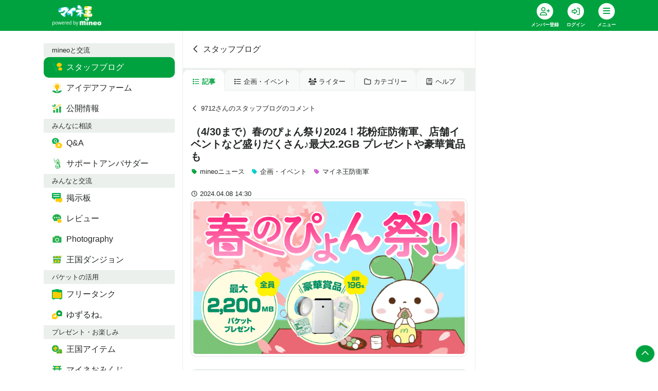

--- FILE ---
content_type: text/html; charset=utf-8
request_url: https://king.mineo.jp/staff_blogs/2510/comments/756874
body_size: 10820
content:



<!DOCTYPE html>
<html lang="ja">
  <head>
    <meta charset="utf-8" />
    <meta http-equiv="X-UA-Compatible" content="IE=edge" />
    <meta name="viewport" content="width=device-width, initial-scale=1.0" />
    <title>9712さんのコメント | （4/30まで）春のぴょん祭り2024！花粉症防衛軍、店舗イベントなど盛りだくさん♪最大2.2GB プレゼントや豪華賞品も | スタッフブログ | マイネ王</title>
    <meta name="format-detection" content="telephone=no" /> 
    <meta name="description" content="スタッフブログ|マルチキャリアMVNOの「mineo」が運営する、全国のmineoユーザー同士やmineoスタッフと交流ができるファンサイト「マイネ王」" />
    <meta name="keywords" content="マイネオ,mineo,MVNO" />
    <meta name="csrf-param" content="authenticity_token" />
<meta name="csrf-token" content="kYZYkyoo3veJOKi0g-Cyt-Y7CpC7bKgfTfWvuZ5ltjRVd3LwXyyzbAb0-6tq8UwfihOI7DYLi3GdBiqEDFcFHg" />
    <meta property="fb:app_id" content="1598313743723353" />
<meta property="fb:channel_url" content="https://img.king.mineo.jp/fb_channel.html" />
<meta property="og:site_name" content="マイネ王" />
<meta property="og:title" content="9712さんのコメント | （4/30まで）春のぴょん祭り2024！花粉症防衛軍、店舗イベントなど盛りだくさん♪最大2.2GB プレゼントや豪華賞品も | スタッフブログ | マイネ王" />
<meta property="og:url" content="https://king.mineo.jp/staff_blogs/2510/comments/756874" />
<meta property="og:locale" content="ja_JP" />
<meta property="og:type" content="article" />
<meta property="og:image" content="https://img.king.mineo.jp/assets/og-image-b324b1b87cb41e50da6bcd0aa26ebecf8fd76a8cffa6fe68bd4a5ba66172b9ff.png" />
<meta property="og:description" content="マルチキャリアMVNOの「mineo」が運営する、全国のmineoユーザー同士やmineoスタッフと交流ができるファンサイト「マイネ王」" />
<meta property="og:admins" content="1828192583296" />
    <meta property="session-id" content="" />
<meta property="session-logged_in" content="false" />
<meta property="session-user_active" content="false" />
<meta property="session-accept-gzip" content="true" />
<meta property="session-user_id" content="" />
<meta property="session-user_name" content="" />
<meta property="session-user_eoid" content="false" />
    <link rel="canonical" href="https://king.mineo.jp/staff_blogs/2510/comments/756874" />
    <link rel="stylesheet" href="https://img.king.mineo.jp/assets/manifests/default-99e844b6c31c58b7f6f1f165db4554f8db55321ac5b6a6a6e1b5b56131464332.css" media="all" />
    
    <script src="https://img.king.mineo.jp/assets/manifests/commons-b43af5a742911b60856c8486acfdc5b712ea749dcad81ca2b18cc58a1322a2b6.js"></script>
    <script src="https://img.king.mineo.jp/assets/manifests/default-61b473249376ee0ea833a5b60f319bcd56bb76f90e7ed0869d9cbe057f8ea51c.js"></script>
    <script src="https://cdn-blocks.karte.io/179750f7a0042200bc7a657ef17aa547/builder.js"></script>

    

      <!-- Google Tag Manager -->
<script>(function(w,d,s,l,i){w[l]=w[l]||[];w[l].push({'gtm.start':
new Date().getTime(),event:'gtm.js'});var f=d.getElementsByTagName(s)[0],
j=d.createElement(s),dl=l!='dataLayer'?'&l='+l:'';j.async=true;j.src=
'https://www.googletagmanager.com/gtm.js?id='+i+dl;f.parentNode.insertBefore(j,f);
})(window,document,'script','dataLayer','GTM-KJ3FV8QF');</script>
<!-- End Google Tag Manager -->


    <!-- Global site tag (gtag.js) - Google Analytics -->
<script async src="https://www.googletagmanager.com/gtag/js?id=G-243VLZRZCZ"></script>
<script>
  window.dataLayer = window.dataLayer || [];
  function gtag(){dataLayer.push(arguments);}
  gtag('js', new Date());

  gtag('config', 'G-243VLZRZCZ', {
    'user_id': ''
  });

</script>

<!-- Adobe Analytics Web SDK -->
<script src="https://mineo.jp/websdk/fpid.js"></script>
<script src="https://assets.adobedtm.com/48d3c02f43c0/e004752b9fb8/launch-399917b4b3c2.min.js" async></script>


    <script>
//<![CDATA[
var googletag=googletag||{};googletag.cmd=googletag.cmd||[],function(){var t=document.createElement("script");t.async=!0,t.type="text/javascript";var e="https:"==document.location.protocol;t.src=(e?"https:":"http:")+"//www.googletagservices.com/tag/js/gpt.js";var o=document.getElementsByTagName("script")[0];o.parentNode.insertBefore(t,o)}();
//]]>
</script>


    <link rel="shortcut icon" href="/icon.png?20161215" type="image/png" />
    <link rel="icon" sizes="192x192" href="/icon.png?20161215" type="image/png" />
    <link rel="apple-touch-icon" sizes="180x180" href="/apple-touch-icon.png?20161215" />
    <link rel="apple-touch-icon-precomposed" href="/apple-touch-icon.png?20161215" />
  </head>

  <body>
      <!-- Google Tag Manager (noscript) -->
<noscript><iframe src="https://www.googletagmanager.com/ns.html?id=GTM-KJ3FV8QF"
height="0" width="0" style="display:none;visibility:hidden"></iframe></noscript>
<!-- End Google Tag Manager (noscript) -->

    <div class="fixed-bottom text-right mr-2 mb-4" id="pagetop">
      <a class="p-2 bg-primary rounded-circle text-white internalLink border border-white" href="#top"><i class="far fa-fw fa-chevron-up"></i></a>
    </div>

    <header class="bg-primary sticky-top">
  <div class="header-inner">
    <nav class="navbar navbar-expand navbar-dark p-0">
      <div class="container">
          <a class="navbar-brand pl-3 mr-0" href="/"><img alt="マイネ王" class="img-fluid" src="https://img.king.mineo.jp/assets/mineou-logo-b97600768bb964036f684edbe82091cc81ca670530ed96f9eec6a6f5a79eae81.png" /></a>
          <ul class="navbar-nav py-0">
              <li class="nav-item">
                <div class="dropdown position-relative">
                  <a class="nav-link text-white bg-transparent border-0 text-center align-top px-0" ontouchstart="" style="line-height:1;padding:6px 10px;min-width:60px;" title="会員登録" href="/signup?.done=https%3A%2F%2Fking.mineo.jp%2Fstaff_blogs%2F2510%2Fcomments%2F756874">
                    <div class="fa-stack d-block align-top mx-auto">
                      <i class="fas fa-circle fa-stack-2x"></i>
                      <i class="far fa-user-plus fa-stack-1x text-primary"></i>
                    </div>
                    <small class="font-weight-bold" style="font-size:9px">メンバー登録</small>
                  </a>
                </div>
              </li>

              <li class="nav-item">
                <div class="dropdown position-relative">
                  <a class="nav-link text-white bg-transparent border-0 text-center align-top px-0" ontouchstart="" style="line-height:1;padding:6px 10px;min-width:60px;" title="ログイン" href="/login?.done=https%3A%2F%2Fking.mineo.jp%2Fstaff_blogs%2F2510%2Fcomments%2F756874">
                    <div class="fa-stack d-block align-top mx-auto">
                      <i class="fas fa-circle fa-stack-2x"></i>
                      <i class="far fa-sign-in-alt fa-stack-1x text-primary"></i>
                    </div>
                    <small class="font-weight-bold" style="font-size:9px">ログイン</small>
                  </a>
                </div>
              </li>
            

            <li class="nav-item">
              <div class="dropdown" id="navi" title="メニュー">
                <div class="nav-link hamburger hamburger--collapse text-white border-0 text-center align-top px-0" data-toggle="dropdown" ontouchstart="" style="cursor:pointer;line-height:1;padding:6px 10px;min-width:60px;">
                  <div class="fa-stack d-block align-top mx-auto"><i class="fas fa-circle fa-stack-2x"></i>
                    <div class="hamburger-box">
                      <div class="hamburger-inner"></div>
                    </div>
                  </div>
                  <small class="font-weight-bold" style="font-size:9px">メニュー</small>
                </div>

                <div class="dropdown-menu dropdown-menu-right dropdown-menu-global mr-2" style="font-feature-settings: 'palt'; z-index: 1010">
    <div class="bg-light px-3 py-1 small d-flex justify-content-between"> <span class="text-body">mineoと交流</span></div>
      <div class="row no-gutters mt-1 mb-2">
          <a class="col-3 py-2 text-primary" href="https://king.mineo.jp/staff_blogs">
            <div class="d-flex flex-column align-items-center justify-content-center text-center">
                <img width="30" src="https://img.king.mineo.jp/assets/icons/i-blog-24866d708ba8cbe1d4ba8f81b556b7c27474b400aa83cf0deb4db5de9d0a9414.png" />
              <div class="p-0 align-middle" style="line-height:1.1">
                <small class="font-weight-bold text-dark" style="font-size:11px">スタッフブログ</small>
              </div>
            </div>
</a>          <a class="col-3 py-2 text-primary" href="https://king.mineo.jp/ideas">
            <div class="d-flex flex-column align-items-center justify-content-center text-center">
                <img width="30" src="https://img.king.mineo.jp/assets/icons/i-idea-a17f1f1b93b7ce04ae57b932f75ec2c3f7304241383c00ec35686175bc11a384.png" />
              <div class="p-0 align-middle" style="line-height:1.1">
                <small class="font-weight-bold text-dark" style="font-size:11px">アイデアファーム</small>
              </div>
            </div>
</a>          <a class="col-3 py-2 text-primary" href="https://king.mineo.jp/stats">
            <div class="d-flex flex-column align-items-center justify-content-center text-center">
                <img width="30" src="https://img.king.mineo.jp/assets/icons/i-stats-4ff3bad33ae492b1327d525ba2543a323efe71338fee8fb7eb804f399626ac02.png" />
              <div class="p-0 align-middle" style="line-height:1.1">
                <small class="font-weight-bold text-dark" style="font-size:11px">公開情報</small>
              </div>
            </div>
</a>      </div>
    <div class="bg-light px-3 py-1 small d-flex justify-content-between"> <span class="text-body">みんなに相談</span></div>
      <div class="row no-gutters mt-1 mb-2">
          <a class="col-3 py-2 text-primary" href="https://king.mineo.jp/question-answer">
            <div class="d-flex flex-column align-items-center justify-content-center text-center">
                <img width="30" src="https://img.king.mineo.jp/assets/icons/i-qa-62f904e890d0e8ffb51dc9943922899f3556c249e947759835fe6e570e3dc589.png" />
              <div class="p-0 align-middle" style="line-height:1.1">
                <small class="font-weight-bold text-dark" style="font-size:11px">Q&amp;A</small>
              </div>
            </div>
</a>          <a class="col-3 py-2 text-primary" href="https://king.mineo.jp/ambassadors/support">
            <div class="d-flex flex-column align-items-center justify-content-center text-center">
                <img width="30" src="https://img.king.mineo.jp/assets/icons/i-support_ambassador-7da1f091c4299945e3ce2062f10c248dbb1e3791a5bd3ef811f7631ab928f4f9.png" />
              <div class="p-0 align-middle" style="line-height:1.1">
                <small class="font-weight-bold text-dark" style="font-size:11px">サポートアンバサダー</small>
              </div>
            </div>
</a>      </div>
    <div class="bg-light px-3 py-1 small d-flex justify-content-between"> <span class="text-body">みんなと交流</span></div>
      <div class="row no-gutters mt-1 mb-2">
          <a class="col-3 py-2 text-primary" href="https://king.mineo.jp/reports">
            <div class="d-flex flex-column align-items-center justify-content-center text-center">
                <img width="30" src="https://img.king.mineo.jp/assets/icons/i-bbs-61c06bdbce90605f6eb4bcae87500446bdb061b881819a53321bf48edc3cef7a.png" />
              <div class="p-0 align-middle" style="line-height:1.1">
                <small class="font-weight-bold text-dark" style="font-size:11px">掲示板</small>
              </div>
            </div>
</a>          <a class="col-3 py-2 text-primary" href="https://king.mineo.jp/reviews">
            <div class="d-flex flex-column align-items-center justify-content-center text-center">
                <img width="30" src="https://img.king.mineo.jp/assets/icons/i-review-443f50cf4b1e25ed8f5df528657dd913c75a24dbfb05855a39dd6795fb3d2988.png" />
              <div class="p-0 align-middle" style="line-height:1.1">
                <small class="font-weight-bold text-dark" style="font-size:11px">レビュー</small>
              </div>
            </div>
</a>          <a class="col-3 py-2 text-primary" href="https://king.mineo.jp/photographies">
            <div class="d-flex flex-column align-items-center justify-content-center text-center">
                <img width="30" src="https://img.king.mineo.jp/assets/icons/i-photography-097c9fc3061f01d9aa88fb097aa568473bd68df2194c7b42ff4f34e4af25f5ed.png" />
              <div class="p-0 align-middle" style="line-height:1.1">
                <small class="font-weight-bold text-dark" style="font-size:11px">Photography</small>
              </div>
            </div>
</a>          <a class="col-3 py-2 text-primary" href="https://king.mineo.jp/game/dungeons">
            <div class="d-flex flex-column align-items-center justify-content-center text-center">
                <img width="30" src="https://img.king.mineo.jp/assets/icons/i-dungeon-67540caa11740b2dab956a780579af912e64dcf26774502dc0b2212859d86db6.png" />
              <div class="p-0 align-middle" style="line-height:1.1">
                <small class="font-weight-bold text-dark" style="font-size:11px">王国ダンジョン</small>
              </div>
            </div>
</a>      </div>
    <div class="bg-light px-3 py-1 small d-flex justify-content-between"> <span class="text-body">パケットの活用</span></div>
      <div class="row no-gutters mt-1 mb-2">
          <a class="col-3 py-2 text-primary" href="https://king.mineo.jp/freetank">
            <div class="d-flex flex-column align-items-center justify-content-center text-center">
                <img width="30" src="https://img.king.mineo.jp/assets/icons/i-tank-bbd80fc9611b778f8fd00e85b14b133a419b193233074a4aea0b9f1e0d424d69.png" />
              <div class="p-0 align-middle" style="line-height:1.1">
                <small class="font-weight-bold text-dark" style="font-size:11px">フリータンク</small>
              </div>
            </div>
</a>          <a class="col-3 py-2 text-primary" href="https://king.mineo.jp/yuzurune">
            <div class="d-flex flex-column align-items-center justify-content-center text-center">
                <img width="30" src="https://img.king.mineo.jp/assets/icons/i-yuzurune-0369059015c6a5b5260f0bc45dd24be4a3a6dad04a7de0534d37ac0f63789e61.png" />
              <div class="p-0 align-middle" style="line-height:1.1">
                <small class="font-weight-bold text-dark" style="font-size:11px">ゆずるね。</small>
              </div>
            </div>
</a>      </div>
    <div class="bg-light px-3 py-1 small d-flex justify-content-between"> <span class="text-body">プレゼント・お楽しみ</span></div>
      <div class="row no-gutters mt-1 mb-2">
          <a class="col-3 py-2 text-primary" href="https://king.mineo.jp/bonus_coins/items">
            <div class="d-flex flex-column align-items-center justify-content-center text-center">
                <img width="30" src="https://img.king.mineo.jp/assets/icons/i-bonus_coin_item-90ee0deb391b7252f1109986214211b85881d3906d14d5f130ccd8457ab9c27e.png" />
              <div class="p-0 align-middle" style="line-height:1.1">
                <small class="font-weight-bold text-dark" style="font-size:11px">王国アイテム</small>
              </div>
            </div>
</a>          <a class="col-3 py-2 text-primary" href="https://king.mineo.jp/campaign_omikuji">
            <div class="d-flex flex-column align-items-center justify-content-center text-center">
                <img width="30" src="https://img.king.mineo.jp/assets/icons/i-omikuji-3cd1026bef8f224398c7e8b5c24e5d7f4211765e127e488c5099c3895c0867cd.png" />
              <div class="p-0 align-middle" style="line-height:1.1">
                <small class="font-weight-bold text-dark" style="font-size:11px">マイネおみくじ</small>
              </div>
            </div>
</a>          <a class="col-3 py-2 text-primary" href="https://king.mineo.jp/game/defences">
            <div class="d-flex flex-column align-items-center justify-content-center text-center">
                <img width="30" src="https://img.king.mineo.jp/assets/icons/i-defence-a7dadee0e3c99106458645ebaa342d9e8c1875c2639089f118cce71fcd705c67.png" />
              <div class="p-0 align-middle" style="line-height:1.1">
                <small class="font-weight-bold text-dark" style="font-size:11px">マイネ王防衛軍</small>
              </div>
            </div>
</a>      </div>
    <div class="bg-light px-3 py-1 small d-flex justify-content-between"> <span class="text-body">その他</span></div>
      <div class="row no-gutters mt-1">
          <div class="col-6">
            <a class="nav-link text-primary py-2 small" href="https://king.mineo.jp/stamp_missions">
              <div class="media">
                <i class="far fa-fw fa-circle-chevron-right align-self-center mr-1"></i>
                <div class="media-body align-self-center">マイネ王案内所</div>
              </div>
</a>          </div>
          <div class="col-6">
            <a class="nav-link text-primary py-2 small" href="https://king.mineo.jp/chosa-dan">
              <div class="media">
                <i class="far fa-fw fa-circle-chevron-right align-self-center mr-1"></i>
                <div class="media-body align-self-center">マイネ王調査団</div>
              </div>
</a>          </div>
          <div class="col-6">
            <a class="nav-link text-primary py-2 small" href="https://king.mineo.jp/mipyon">
              <div class="media">
                <i class="far fa-fw fa-circle-chevron-right align-self-center mr-1"></i>
                <div class="media-body align-self-center">マイぴょんルーム</div>
              </div>
</a>          </div>
          <div class="col-6">
            <a class="nav-link text-primary py-2 small" href="https://king.mineo.jp/awards">
              <div class="media">
                <i class="far fa-fw fa-circle-chevron-right align-self-center mr-1"></i>
                <div class="media-body align-self-center">マイネ王アワード</div>
              </div>
</a>          </div>
          <div class="col-6">
            <a class="nav-link text-primary py-2 small" href="https://king.mineo.jp/mineo_history">
              <div class="media">
                <i class="far fa-fw fa-circle-chevron-right align-self-center mr-1"></i>
                <div class="media-body align-self-center">mineoヒストリー</div>
              </div>
</a>          </div>
          <div class="col-6">
            <a class="nav-link text-primary py-2 small" href="https://king.mineo.jp/helps">
              <div class="media">
                <i class="far fa-fw fa-circle-chevron-right align-self-center mr-1"></i>
                <div class="media-body align-self-center">ヘルプ</div>
              </div>
</a>          </div>
      </div>
</div>


<script>
//<![CDATA[
$((function(){$(".dropdown-menu-global").on("click.bs.dropdown.data-api",(o=>o.stopPropagation()))}));
//]]>
</script>


              </div>
            </li>
          </ul>
        

      </div>
    </nav>
</div></header>



<div id="top"></div>





<script>
//<![CDATA[
$("#navi").on("show.bs.dropdown",(function(){$(this).children(".hamburger").addClass("is-active")})),$("#navi").on("shown.bs.dropdown",(function(){var n=$(this).children(".dropdown-menu");n.css("max-height",$(window).height()-60),n.css("overflow-y","scroll")})),$("#navi").on("hide.bs.dropdown",(function(){$(this).children(".hamburger").removeClass("is-active")})),$((function(){}));
//]]>
</script>


    <!-- AfterHeader -->
    
    <!-- /AfterHeader -->

    <!-- container -->
    <div id="mainContent" class="container">

      <!-- PageContent -->
        <div class="row">
    <nav class="col-lg-3 d-none d-lg-block py-4">
      <nav id="left-nav" class="nav nav-pills flex-column position-sticky position-sticky" style="top:84px;z-index:1">
    <div class="bg-light px-3 py-1 small d-flex justify-content-between"><span class="text-body">mineoと交流</span></div>
        <a class="nav-link text-white active" href="https://king.mineo.jp/staff_blogs">
          <div class="media">
              <img width="20" height="20" class="mr-2 align-self-center" src="https://img.king.mineo.jp/assets/icons/i-blog-24866d708ba8cbe1d4ba8f81b556b7c27474b400aa83cf0deb4db5de9d0a9414.png" />
            <div class="media-body align-self-center ">スタッフブログ</div>
          </div>
</a>        <a class="nav-link text-body" href="https://king.mineo.jp/ideas">
          <div class="media">
              <img width="20" height="20" class="mr-2 align-self-center" src="https://img.king.mineo.jp/assets/icons/i-idea-a17f1f1b93b7ce04ae57b932f75ec2c3f7304241383c00ec35686175bc11a384.png" />
            <div class="media-body align-self-center ">アイデアファーム</div>
          </div>
</a>        <a class="nav-link text-body" href="https://king.mineo.jp/stats">
          <div class="media">
              <img width="20" height="20" class="mr-2 align-self-center" src="https://img.king.mineo.jp/assets/icons/i-stats-4ff3bad33ae492b1327d525ba2543a323efe71338fee8fb7eb804f399626ac02.png" />
            <div class="media-body align-self-center ">公開情報</div>
          </div>
</a>    <div class="bg-light px-3 py-1 small d-flex justify-content-between"><span class="text-body">みんなに相談</span></div>
        <a class="nav-link text-body" href="https://king.mineo.jp/question-answer">
          <div class="media">
              <img width="20" height="20" class="mr-2 align-self-center" src="https://img.king.mineo.jp/assets/icons/i-qa-62f904e890d0e8ffb51dc9943922899f3556c249e947759835fe6e570e3dc589.png" />
            <div class="media-body align-self-center ">Q&amp;A</div>
          </div>
</a>        <a class="nav-link text-body" href="https://king.mineo.jp/ambassadors/support">
          <div class="media">
              <img width="20" height="20" class="mr-2 align-self-center" src="https://img.king.mineo.jp/assets/icons/i-support_ambassador-7da1f091c4299945e3ce2062f10c248dbb1e3791a5bd3ef811f7631ab928f4f9.png" />
            <div class="media-body align-self-center ">サポートアンバサダー</div>
          </div>
</a>    <div class="bg-light px-3 py-1 small d-flex justify-content-between"><span class="text-body">みんなと交流</span></div>
        <a class="nav-link text-body" href="https://king.mineo.jp/reports">
          <div class="media">
              <img width="20" height="20" class="mr-2 align-self-center" src="https://img.king.mineo.jp/assets/icons/i-bbs-61c06bdbce90605f6eb4bcae87500446bdb061b881819a53321bf48edc3cef7a.png" />
            <div class="media-body align-self-center ">掲示板</div>
          </div>
</a>        <a class="nav-link text-body" href="https://king.mineo.jp/reviews">
          <div class="media">
              <img width="20" height="20" class="mr-2 align-self-center" src="https://img.king.mineo.jp/assets/icons/i-review-443f50cf4b1e25ed8f5df528657dd913c75a24dbfb05855a39dd6795fb3d2988.png" />
            <div class="media-body align-self-center ">レビュー</div>
          </div>
</a>        <a class="nav-link text-body" href="https://king.mineo.jp/photographies">
          <div class="media">
              <img width="20" height="20" class="mr-2 align-self-center" src="https://img.king.mineo.jp/assets/icons/i-photography-097c9fc3061f01d9aa88fb097aa568473bd68df2194c7b42ff4f34e4af25f5ed.png" />
            <div class="media-body align-self-center ">Photography</div>
          </div>
</a>        <a class="nav-link text-body" href="https://king.mineo.jp/game/dungeons">
          <div class="media">
              <img width="20" height="20" class="mr-2 align-self-center" src="https://img.king.mineo.jp/assets/icons/i-dungeon-67540caa11740b2dab956a780579af912e64dcf26774502dc0b2212859d86db6.png" />
            <div class="media-body align-self-center ">王国ダンジョン</div>
          </div>
</a>    <div class="bg-light px-3 py-1 small d-flex justify-content-between"><span class="text-body">パケットの活用</span></div>
        <a class="nav-link text-body" href="https://king.mineo.jp/freetank">
          <div class="media">
              <img width="20" height="20" class="mr-2 align-self-center" src="https://img.king.mineo.jp/assets/icons/i-tank-bbd80fc9611b778f8fd00e85b14b133a419b193233074a4aea0b9f1e0d424d69.png" />
            <div class="media-body align-self-center ">フリータンク</div>
          </div>
</a>        <a class="nav-link text-body" href="https://king.mineo.jp/yuzurune">
          <div class="media">
              <img width="20" height="20" class="mr-2 align-self-center" src="https://img.king.mineo.jp/assets/icons/i-yuzurune-0369059015c6a5b5260f0bc45dd24be4a3a6dad04a7de0534d37ac0f63789e61.png" />
            <div class="media-body align-self-center ">ゆずるね。</div>
          </div>
</a>    <div class="bg-light px-3 py-1 small d-flex justify-content-between"><span class="text-body">プレゼント・お楽しみ</span></div>
        <a class="nav-link text-body" href="https://king.mineo.jp/bonus_coins/items">
          <div class="media">
              <img width="20" height="20" class="mr-2 align-self-center" src="https://img.king.mineo.jp/assets/icons/i-bonus_coin_item-90ee0deb391b7252f1109986214211b85881d3906d14d5f130ccd8457ab9c27e.png" />
            <div class="media-body align-self-center ">王国アイテム</div>
          </div>
</a>        <a class="nav-link text-body" href="https://king.mineo.jp/campaign_omikuji">
          <div class="media">
              <img width="20" height="20" class="mr-2 align-self-center" src="https://img.king.mineo.jp/assets/icons/i-omikuji-3cd1026bef8f224398c7e8b5c24e5d7f4211765e127e488c5099c3895c0867cd.png" />
            <div class="media-body align-self-center ">マイネおみくじ</div>
          </div>
</a>        <a class="nav-link text-body" href="https://king.mineo.jp/game/defences">
          <div class="media">
              <img width="20" height="20" class="mr-2 align-self-center" src="https://img.king.mineo.jp/assets/icons/i-defence-a7dadee0e3c99106458645ebaa342d9e8c1875c2639089f118cce71fcd705c67.png" />
            <div class="media-body align-self-center ">マイネ王防衛軍</div>
          </div>
</a>    <div class="bg-light px-3 py-1 small d-flex justify-content-between"><span class="text-body">その他</span></div>
        <a class="nav-link " href="https://king.mineo.jp/stamp_missions">
          <div class="media">
            <i class="far fa-fw fa-circle-chevron-right align-self-center mr-1"></i>
            <div class="media-body align-self-center">マイネ王案内所</div>
          </div>
</a>        <a class="nav-link " href="https://king.mineo.jp/chosa-dan">
          <div class="media">
            <i class="far fa-fw fa-circle-chevron-right align-self-center mr-1"></i>
            <div class="media-body align-self-center">マイネ王調査団</div>
          </div>
</a>        <a class="nav-link " href="https://king.mineo.jp/mipyon">
          <div class="media">
            <i class="far fa-fw fa-circle-chevron-right align-self-center mr-1"></i>
            <div class="media-body align-self-center">マイぴょんルーム</div>
          </div>
</a>        <a class="nav-link " href="https://king.mineo.jp/awards">
          <div class="media">
            <i class="far fa-fw fa-circle-chevron-right align-self-center mr-1"></i>
            <div class="media-body align-self-center">マイネ王アワード</div>
          </div>
</a>        <a class="nav-link " href="https://king.mineo.jp/mineo_history">
          <div class="media">
            <i class="far fa-fw fa-circle-chevron-right align-self-center mr-1"></i>
            <div class="media-body align-self-center">mineoヒストリー</div>
          </div>
</a>        <a class="nav-link " href="https://king.mineo.jp/helps">
          <div class="media">
            <i class="far fa-fw fa-circle-chevron-right align-self-center mr-1"></i>
            <div class="media-body align-self-center">ヘルプ</div>
          </div>
</a></nav>

<script>
//<![CDATA[
$((function(){var i=$("#left-nav").height()+90;i+=$(".quick-nav").height()||0,$(window).height()<i&&$("#left-nav").removeClass("position-sticky")}));
//]]>
</script>

    </nav>

    <main class="col-lg-6 border-left border-right py-4">
      <div id="flashArea">
    <div id="flashNotice" class="alert alert-success rounded-0 alert-dismissible fade show position-relative" title="クリックすると閉じます" style="display:none;">
      <span class="message break-word"></span>
      <button type="button" class="close" aria-hidden="true">&times;</button>
    </div>
      <div id="flashAlert" class="alert alert-danger rounded-0 alert-dismissible fade show position-relative" title="クリックすると閉じます" style="display:none;">
      <span class="message break-word"></span>
      <button type="button" class="close" aria-hidden="true">&times;</button>
    </div>
  
</div>

<script>
//<![CDATA[
$((function(){var s=!1;$("#flashArea .alert").each((function(){$(this).css({cursor:"pointer"}),$(this).on("click",(function(){$(this).fadeOut(250,(function(){$("#flashArea").removeClass()}))})),$(this).find(".message").text().length>0&&($(this).fadeIn(750),s=!0)})),s&&$("#flashArea").addClass("mx-n3 mt-n4")}));
//]]>
</script>




<noscript>
  <div class="alert alert-warning text-center">
    <p><b>JavaScriptを有効にしてお使いください</b>
    <p>JavaScriptの設定方法は<a target="_blank" href="http://search.yahoo.co.jp/search?p=JavaScript%E3%81%AE%E8%A8%AD%E5%AE%9A%E6%96%B9%E6%B3%95&amp;ei=UTF-8" rel="nofollow">こちらの検索結果</a>を参考にしてください
  </div>
</noscript>

<div id="browserWarning"></div>
<script>
//<![CDATA[
$((function(){var e=[];if(jQuery.support.tbody){1!=navigator.cookieEnabled&&(e.push('<div class="alert alert-warning text-center">'),e.push("  <p><b>Cookie\u3092\u6709\u52b9\u306b\u3057\u3066\u304a\u4f7f\u3044\u304f\u3060\u3055\u3044</b>"),e.push('  <p>Cookie\u306e\u8a2d\u5b9a\u65b9\u6cd5\u306f<a target="_blank" href="http://search.yahoo.co.jp/search?p=Cookie%E3%81%AE%E8%A8%AD%E5%AE%9A%E6%96%B9%E6%B3%95&amp;ei=UTF-8" rel="nofollow">\u3053\u3061\u3089\u306e\u691c\u7d22\u7d50\u679c</a>\u3092\u53c2\u8003\u306b\u3057\u3066\u304f\u3060\u3055\u3044\u3002'),e.push("</div>"));var a="FontAwesome";$("<span>").css("font-family",a).css("font-family")!=a&&(e.push('<div class="alert alert-warning text-center">'),e.push("  <p><b>\u304a\u5ba2\u69d8\u306e\u30d6\u30e9\u30a6\u30b6\u306e\u8a2d\u5b9a\u3067\u306f\u3001\u8868\u793a\u8981\u7d20\u306e\u4e00\u90e8\u304c\u6b63\u3057\u304f\u8868\u793a\u3055\u308c\u3066\u3044\u307e\u305b\u3093\u3002</b>"),e.push("  <p>\u30d6\u30e9\u30a6\u30b6\u306e\u8a2d\u5b9a\u753b\u9762\u3067\u300cWeb\u30da\u30fc\u30b8\u304c\u6307\u5b9a\u3057\u305f\u30d5\u30a9\u30f3\u30c8\u3092\u4f7f\u7528\u3059\u308b\u300d\u3088\u3046\u306b\u8a2d\u5b9a\u3092\u5909\u66f4\u3057\u3066\u304f\u3060\u3055\u3044\u3002"),e.push("</div>")),e.length>0&&$("#browserWarning").html(e.join("\n"))}else location.href="/browser_warning"}));
//]]>
</script>



      



  <header class="position-relative mt-n4 mx-n3 px-3 py-3 py-md-4">
    <a class="stretched-link text-body" href="/staff_blogs">
      <i class="far fa-fw fa-chevron-left mr-1"></i>スタッフブログ
    </a>
  </header>


  <nav class="nav nav-tabs nav-underline small mb-4 mx-n3 pt-1 border-0 autoScrollNav">
    <a class="nav-link text-body py-2 active" href="/staff_blogs"><i class="far fa-fw fa-list mr-1"></i>記事</a>
    <a class="nav-link text-body py-2" href="/staff_blogs?commit=commit&amp;search_form%5Blabel_id%5D=11&amp;tab=event"><i class="far fa-fw fa-list mr-1"></i>企画・イベント</a>
    <a class="nav-link text-body py-2" href="/staff_blogs/writers"><i class="far fa-fw fa-users mr-1"></i>ライター</a>
    <a class="nav-link text-body py-2" href="/staff_blogs/tags"><i class="far fa-fw fa-folder mr-1"></i>カテゴリー</a>
    <a class="nav-link text-body py-2" href="/helps/guide/102?.done=https%3A%2F%2Fking.mineo.jp%2Fstaff_blogs%2F2510%2Fcomments%2F756874"><i class="far fa-fw fa-book mr-1"></i>ヘルプ</a>
  </nav>


  <nav class="small mb-4">
    <a class="text-body" href="/my/e2dee7f9d947a583/magazine_comments">
      <i class="far fa-fw fa-chevron-left mr-1"></i>9712さんのスタッフブログのコメント
    </a>
  </nav>

<header class="mb-2">
  <h1 class="lead font-weight-bold mb-2 break-word">（4/30まで）春のぴょん祭り2024！花粉症防衛軍、店舗イベントなど盛りだくさん♪最大2.2GB プレゼントや豪華賞品も</h1>
</header>

<ul class="list-inline mb-4 small">
    <li class="list-inline-item">
      <a class="text-dark" href="/staff_blogs?commit=commit&amp;search_form%5Blabel_id%5D=1">
        <i class="fas fa-fw fa-sm fa-tag text-green mr-1"></i>mineoニュース
      </a>
    </li>
      <li class="list-inline-item">
      <a class="text-dark" href="/staff_blogs?commit=commit&amp;search_form%5Blabel_id%5D=11">
        <i class="fas fa-fw fa-sm fa-tag text-lightblue mr-1"></i>企画・イベント
      </a>
    </li>
      <li class="list-inline-item">
      <a class="text-dark" href="/staff_blogs?commit=commit&amp;search_form%5Blabel_id%5D=14">
        <i class="fas fa-fw fa-sm fa-tag text-purple mr-1"></i>マイネ王防衛軍
      </a>
    </li>
  
</ul>


<div class="small mb-0">
  <i class="far fa-fw fa-sm fa-clock mr-1"></i><span><time datetime="2024-04-08T14:30:00+09:00">2024.04.08 14:30</time></span>
</div>

<div class="mb-4"><img alt="ブログサムネイル_1280×720-100.jpg" class="img-fluid img-thumbnail" src="https://img.king.mineo.jp/system/magazine_images/images/000/001/438/931/L_image.jpg?1712213135" width="720" height="405" /></div>

  <div class="mb-4">
    <p class="readable mb-4 break-word"></p>
    <div class="card bg-light border-0 text-center"><div class="card-body small">〜 本文は省略されました 〜</div></div>


<div class="row my-4">
  <div class="col-10 offset-1 col-md-6 offset-md-3">
    <a class="btn btn-block btn-secondary rounded-pill" href="/staff_blogs/2510">記事詳細へ</a>
  </div>
</div>

<hr class="my-4">

<div id="comment_section" class="lead my-4">9712さんのコメント</div>


<div class="my-4">
  <div class="media mb-2"><div class="media-left align-self-center mr-2"><a title="9712" href="/my/e2dee7f9d947a583"><img alt="9712" title="9712" tooltip="true" class="rounded border-heavy imageSvg" show_frame="true" width="36" hight="36" data-image-svg="https://img.king.mineo.jp/assets/avatars/avatar-m20-1-2-25e06cc38a46d18a8484f664923f0d8779b7bc7687db1278c2ea684dc657455e.svg" data-image-svgz="https://img.king.mineo.jp/assets/avatars/avatar-m20-1-2-62aef99ff2c8ed36266825e8561ae86c055dae69f04532cbef15cccdcddfba14.svgz" src="https://img.king.mineo.jp/assets/avatars/avatar-m20-1-2-62aef99ff2c8ed36266825e8561ae86c055dae69f04532cbef15cccdcddfba14.svgz" /></a></div><div class="media-body align-self-center small"><div><a title="9712" class="text-body" href="/my/e2dee7f9d947a583">9712</a>さん</div><span class="text-heavy small">ベテラン</span></div><div class="media-right">  <div class="dropdown position-relative" style="z-index: 1000">    <button class="btn btn-link dropdown-toggle caret-none" data-toggle="dropdown">      <div class="far fa-fw fa-ellipsis-v"></div>    </button>    <div class="dropdown-menu dropdown-menu-right"><a class="dropdown-item copy-url" data-url="https://king.mineo.jp/staff_blogs/2510/comments/756874" href="javascript:;"><i class="far fa-fw fa-copy mr-1"></i>コメントのURLをコピー</a>    </div>  </div></div></div>


    <div class="rounded-lg py-2 pb-3 px-3 mb-1 readable balloon break-word bg-balloon">
      <p>
        <b class="small">アンケート回答</b>
        <i class="fa fa-caret-right text-primary"></i>
            <b class="small text-primary">SHARPのプラズマクラスター空気清浄機 </b>
        
      </p>
    



      

      

      



      もう何年間花粉症で苦労してるんだろうか<br />春と秋はプラズマクラスター無しではいられません<br />そろそろ寿命だから欲しいです
    </div>

      <div class="my-2">
        <a class="btn btn-sm btn-light border bg-light btn-tip clickable-disabled" title="チップの使い方を見る" data-toggle="tooltip" data-container="body" href="/about_tip"><div class="tip-tooltip" style="display: none;"><div class="arrow"></div><div class="tooltip-inner small">0MB送付済み</div></div><i class="fas fa-fw fa-gift" style="color:#edcc00;"></i><div class="badge px-0">チップについて</div><div class="badge counter px-0 ml-1">0</div></a>
        <a class="btn btn-sm btn-outline-dark position-relative" href="/login?.done=https%3A%2F%2Fking.mineo.jp%2Fstaff_blogs%2F2510%2Fcomments%2F756874"><div class="d-flex align-items-center position-relative"><div class="py-1 px-3 rounded-pill bg-white nice-balloon" style="display: none;"><img width="44" height="44" style="padding:4px;" class="nod-like" src="https://img.king.mineo.jp/assets/nice/nice_like-2e81fa0de5117ce2e9058bbfa007065b6cb64ff4ac72d759507257d6744b0a0f.png" /><img width="44" height="44" style="padding:4px;" class="nod-heart" src="https://img.king.mineo.jp/assets/nice/nice_heart-6e1fe279a892ca8254461446b50280f16d2972d5baea95f6efbdc6853a55f0f4.png" /><img width="44" height="44" style="padding:4px;" class="nod-smiling" src="https://img.king.mineo.jp/assets/nice/nice_smiling-c703200ee70377b4359e0af577b7a9db88cd8cd7601c7d7210240b72a9c36ec8.png" /><img width="44" height="44" style="padding:4px;" class="nod-surprised" src="https://img.king.mineo.jp/assets/nice/nice_surprised-a779da8311a84884893c422f677b5d2ebed6141d202ede8ebcdc071901102771.png" /><img width="44" height="44" style="padding:4px;" class="nod-crying" src="https://img.king.mineo.jp/assets/nice/nice_crying-432b2099c32f2bc8e00d437c299931e0e07920be3f19d523e67f61b276b6ea74.png" /></div><span class="small d-flex"><img width="21" height="21" style="padding:2px;" class="nodded-like " src="https://img.king.mineo.jp/assets/nice/nice_like-2e81fa0de5117ce2e9058bbfa007065b6cb64ff4ac72d759507257d6744b0a0f.png" /><img width="21" height="21" style="padding:2px;" class="nodded-crying " src="https://img.king.mineo.jp/assets/nice/nice_crying-432b2099c32f2bc8e00d437c299931e0e07920be3f19d523e67f61b276b6ea74.png" /></span><div class="badge px-0 mr-1">ナイス！</div><div class="badge counter px-0 ml-1">17</div></div></a>


        <a class="btn btn-sm btn-outline-dark replyComment" href="/staff_blogs/2510/comments/756874/reply#comment_section">
          <i class="far fa-fw fa-reply"></i>
          <div class="badge px-0">返信</div>
        </a>
      </div>

    <ul class="list-inline mb-2">
      <li class="list-inline-item"><i class="far fa-fw fa-sm fa-clock mr-1"></i><span class="small"><time datetime="2024-04-13T05:42:01+09:00">2024.04.13 05:42</time></span></li>
    </ul>
  
</div>




<hr class="my-4">



<div id="findUsers">
  <div class="modal fade" id="modalFindUsers">
  <div class="modal-dialog">
    <div class="modal-content">
      <div class="modal-header">
        <h4 class="modal-title">
          
        </h4>
      </div>
      <div class="modal-body">
          <div class="nomatch" style="display:none;">
            <p class="well">メンバーがいません。</p>
          </div>


      </div>
      <div class="modal-footer">
        <button type="button" class="btn btn-secondary" data-dismiss="modal" data-bs-dismiss="modal">閉じる</button>
      </div>
    </div><!-- /.modal-content -->
  </div><!-- /.modal-dialog -->
</div>

</div>

    </main>

    <aside class="col-lg-3 py-4">
      
    </aside>
  </div><!-- / row -->

      <!-- /PageContent -->

    </div><!-- / container -->

    <nav class="border-top py-0">
  <div class="container break-word">
    <ol class="breadcrumb mb-0 bg-white small" itemscope itemtype="http://schema.org/BreadcrumbList">
        <li class="breadcrumb-item " itemprop="itemListElement" itemscope itemtype="http://schema.org/ListItem" id="">
          <a itemprop="item" href="/"><span itemprop="name">マイネ王</span></a>
          <meta itemprop="position" content="1" />
        </li>
              <li class="breadcrumb-item " itemprop="itemListElement" itemscope itemtype="http://schema.org/ListItem" id="">
          <a itemprop="item" href="https://king.mineo.jp/magazines/special"><span itemprop="name">スタッフブログ</span></a>
          <meta itemprop="position" content="2" />
        </li>
              <li class="breadcrumb-item " itemprop="itemListElement" itemscope itemtype="http://schema.org/ListItem" id="">
          <a itemprop="item" href="https://king.mineo.jp/magazines/special/2510"><span itemprop="name">（4/30まで）春のぴょん祭り2024！花粉症防衛軍、店舗イベントなど盛りだくさん♪最大2.2GB プレゼントや豪華賞品も</span></a>
          <meta itemprop="position" content="3" />
        </li>
              <li class="breadcrumb-item active" itemprop="itemListElement" itemscope itemtype="http://schema.org/ListItem" id="">
          <span itemprop="name">9712さんのコメント</span>
          <meta itemprop="position" content="4" />
        </li>
      
    </ol>
  </div>
</nav>


    <footer class="bg-primary text-white py-4">
    <div class="text-center mb-2">
      <a target="_blank" href="https://mineo.jp">
        <img width="112" class="mx-auto" src="https://img.king.mineo.jp/assets/mineo-footer-logo-b2d156b132497e2ab19f26be1a07d085f44f5b831672f98430641462c1a6f166.png" />
      </a>
    </div>
    <div class="container text-center">
      <ul class="list-inline small">
        <li class="list-inline-item my-2"><a class="text-white" href="/beginner_guide.html">はじめてガイド</a></li>
        <li class="list-inline-item my-2"><a class="text-white" href="/helps">ヘルプ</a></li>
        <li class="list-inline-item my-2"><a class="text-white" href="/inquiries/new">お問い合わせ</a></li>
        <li class="list-inline-item my-2"><a class="text-white" href="/terms.html">利用規約</a></li>
        <li class="list-inline-item my-2"><a class="text-white" href="/privacy.html">プライバシーポリシー</a></li>
        <li class="list-inline-item my-2"><a target="_blank" class="text-white" href="https://optage.co.jp/info/informative.html">Cookie等の外部送信について</a></li>
        <li class="list-inline-item my-2"><a class="text-white" href="/company.html">運営会社</a></li>
      </ul>
      <ul class="list-inline small">
          <li class="list-inline-item my-2">
            <a target="_blank" rel="nofollow noopener" href="https://x.com/mineojp">
              <div class="fa-stack fa-lg">
                <i class="fas fa-circle fa-stack-2x text-white"></i>
                <i class="fab fa-x-twitter text-x fa-stack-1x"></i>
              </div>
            </a>
          </li>
                  <li class="list-inline-item my-2">
            <a target="_blank" rel="nofollow noopener" href="https://www.facebook.com/mineo.jp">
              <div class="fa-stack fa-lg">
                <i class="fas fa-circle fa-stack-2x text-white"></i>
                <i class="fab fa-facebook-f text-facebook fa-stack-1x"></i>
              </div>
            </a>
          </li>
                  <li class="list-inline-item my-2">
            <a target="_blank" rel="nofollow noopener" href="https://www.instagram.com/mineo_jp/">
              <div class="fa-stack fa-lg">
                <i class="fas fa-circle fa-stack-2x text-white"></i>
                <i class="fab fa-instagram text-instagram fa-stack-1x"></i>
              </div>
            </a>
          </li>
                  <li class="list-inline-item my-2">
            <a target="_blank" rel="nofollow noopener" href="https://line.me/R/ti/p/TIcbrI8Mkq">
              <div class="fa-stack fa-lg">
                <i class="fas fa-circle fa-stack-2x text-white"></i>
                <i class="fas fa-comment text-line fa-stack-1x"></i>
              </div>
            </a>
          </li>
                  <li class="list-inline-item my-2">
            <a target="_blank" rel="nofollow noopener" href="https://www.youtube.com/channel/UCRjsRecL5WMplSUk60hNz3Q">
              <div class="fa-stack fa-lg">
                <i class="fas fa-circle fa-stack-2x text-white"></i>
                <i class="fab fa-youtube text-youtube fa-stack-1x"></i>
              </div>
            </a>
          </li>
        
      </ul>

      <hr class="my-4">

      <nav class="form-row text-left small">
        <div class="col-6 col-lg-3">
          <ul class="list-unstyled mb-2">
              <li class="mb-2">
                <a class="text-white d-inline-block py-1" href="/"><i class="far fa-fw fa-chevron-circle-right mr-1"></i>マイネ王TOP</a>


              </li>
                          <li class="mb-2">
                <a class="text-white d-inline-block py-1" href="/question-answer"><i class="far fa-fw fa-chevron-circle-right mr-1"></i>Q&amp;A</a>


              </li>
                          <li class="mb-2">
                <a class="text-white d-inline-block py-1" href="/reports"><i class="far fa-fw fa-chevron-circle-right mr-1"></i>掲示板</a>

                  <ul class="list-unstyled small">
                      <li>
                        <a class="text-white d-inline-block py-1" href="/reports/%E3%83%A2%E3%83%90%E3%82%A4%E3%83%AB%E3%83%BBIT"><i class="far fa-fw fa-xs fa-minus ml-1 mr-2"></i>モバイル・IT</a>
                      </li>
                                          <li>
                        <a class="text-white d-inline-block py-1" href="/reports/%E4%BA%A4%E6%B5%81%E3%82%B9%E3%83%9A%E3%83%BC%E3%82%B9"><i class="far fa-fw fa-xs fa-minus ml-1 mr-2"></i>交流スペース</a>
                      </li>
                    
                  </ul>
                
              </li>
                          <li class="mb-2">
                <a class="text-white d-inline-block py-1" href="/ideas"><i class="far fa-fw fa-chevron-circle-right mr-1"></i>アイデア ファーム</a>

                  <ul class="list-unstyled small">
                      <li>
                        <a class="text-white d-inline-block py-1" href="/ideas/similar_ideas"><i class="far fa-fw fa-xs fa-minus ml-1 mr-2"></i>類似アイデア集</a>
                      </li>
                                          <li>
                        <a class="text-white d-inline-block py-1" href="/ideas/completed_ideas"><i class="far fa-fw fa-xs fa-minus ml-1 mr-2"></i>実現済みアイデア</a>
                      </li>
                    
                  </ul>
                
              </li>
                          <li class="mb-2">
                <a class="text-white d-inline-block py-1" href="/staff_blogs"><i class="far fa-fw fa-chevron-circle-right mr-1"></i>スタッフブログ</a>


              </li>
            
          </ul>
        </div>
                <div class="col-6 col-lg-3">
          <ul class="list-unstyled mb-2">
              <li class="mb-2">
                <a class="text-white d-inline-block py-1" href="/freetank"><i class="far fa-fw fa-chevron-circle-right mr-1"></i>フリータンク</a>

                  <ul class="list-unstyled small">
                      <li>
                        <a class="text-white d-inline-block py-1" href="/freetank/put"><i class="far fa-fw fa-xs fa-minus ml-1 mr-2"></i>フリータンクに入れる</a>
                      </li>
                                          <li>
                        <a class="text-white d-inline-block py-1" href="/freetank/get"><i class="far fa-fw fa-xs fa-minus ml-1 mr-2"></i>フリータンクから引き出す</a>
                      </li>
                                          <li>
                        <a class="text-white d-inline-block py-1" href="/freetank/about_disaster"><i class="far fa-fw fa-xs fa-minus ml-1 mr-2"></i>災害支援タンク</a>
                      </li>
                    
                  </ul>
                
              </li>
                          <li class="mb-2">
                <a class="text-white d-inline-block py-1" href="/share_space"><i class="far fa-fw fa-chevron-circle-right mr-1"></i>シェアスペース</a>


              </li>
                          <li class="mb-2">
                <a class="text-white d-inline-block py-1" href="/yuzurune"><i class="far fa-fw fa-chevron-circle-right mr-1"></i>ゆずるね。</a>

                  <ul class="list-unstyled small">
                      <li>
                        <a class="text-white d-inline-block py-1" href="/yuzurune/mission_index"><i class="far fa-fw fa-xs fa-minus ml-1 mr-2"></i>みんなでゆずるね。</a>
                      </li>
                                          <li>
                        <a class="text-white d-inline-block py-1" href="/yuzurune/reports"><i class="far fa-fw fa-xs fa-minus ml-1 mr-2"></i>みんなでゆずるね。掲示板</a>
                      </li>
                    
                  </ul>
                
              </li>
                          <li class="mb-2">
                <a class="text-white d-inline-block py-1" href="/reviews"><i class="far fa-fw fa-chevron-circle-right mr-1"></i>レビュー</a>


              </li>
            
          </ul>
        </div>
                <div class="col-6 col-lg-3">
          <ul class="list-unstyled mb-2">
              <li class="mb-2">
                <a class="text-white d-inline-block py-1" href="/stats"><i class="far fa-fw fa-chevron-circle-right mr-1"></i>公開情報</a>

                  <ul class="list-unstyled small">
                      <li>
                        <a class="text-white d-inline-block py-1" href="/stats/network_status"><i class="far fa-fw fa-xs fa-minus ml-1 mr-2"></i>ネットワーク</a>
                      </li>
                                          <li>
                        <a class="text-white d-inline-block py-1" href="/stats/one_tank"><i class="far fa-fw fa-xs fa-minus ml-1 mr-2"></i>マイネ王</a>
                      </li>
                                          <li>
                        <a class="text-white d-inline-block py-1" href="/stats/charactor"><i class="far fa-fw fa-xs fa-minus ml-1 mr-2"></i>mineoキャラクター</a>
                      </li>
                    
                  </ul>
                
              </li>
                          <li class="mb-2">
                <a class="text-white d-inline-block py-1" href="/ambassadors"><i class="far fa-fw fa-chevron-circle-right mr-1"></i>mineoアンバサダー</a>

                  <ul class="list-unstyled small">
                      <li>
                        <a class="text-white d-inline-block py-1" href="https://mineo.jp/ambassadors/syokai/"><i class="far fa-fw fa-xs fa-minus ml-1 mr-2"></i>紹介アンバサダー <i class="fa fa-external-link-square"></i></a>
                      </li>
                                          <li>
                        <a class="text-white d-inline-block py-1" href="/ambassadors/support"><i class="far fa-fw fa-xs fa-minus ml-1 mr-2"></i>サポートアンバサダー</a>
                      </li>
                                          <li>
                        <a class="text-white d-inline-block py-1" href="/ambassadors/support#now_support"><i class="far fa-fw fa-xs fa-minus ml-1 mr-2"></i>今すぐサポートを依頼する</a>
                      </li>
                                          <li>
                        <a class="text-white d-inline-block py-1" href="/ambassadors/co_creation"><i class="far fa-fw fa-xs fa-minus ml-1 mr-2"></i>共創アンバサダー</a>
                      </li>
                                          <li>
                        <a class="text-white d-inline-block py-1" href="/ambassadors/guide"><i class="far fa-fw fa-xs fa-minus ml-1 mr-2"></i>アンバサダーご利用ガイド</a>
                      </li>
                    
                  </ul>
                
              </li>
                          <li class="mb-2">
                <a class="text-white d-inline-block py-1" href="/chosa-dan"><i class="far fa-fw fa-chevron-circle-right mr-1"></i>マイネ王調査団</a>


              </li>
                          <li class="mb-2">
                <a class="text-white d-inline-block py-1" href="/stamp_missions"><i class="far fa-fw fa-chevron-circle-right mr-1"></i>マイネ王案内所</a>


              </li>
            
          </ul>
        </div>
                <div class="col-6 col-lg-3">
          <ul class="list-unstyled mb-2">
              <li class="mb-2">
                <a class="text-white d-inline-block py-1" href="/game/dungeons"><i class="far fa-fw fa-chevron-circle-right mr-1"></i>王国ダンジョン</a>


              </li>
                          <li class="mb-2">
                <a class="text-white d-inline-block py-1" href="/game/defences"><i class="far fa-fw fa-chevron-circle-right mr-1"></i>マイネ王防衛軍</a>


              </li>
                          <li class="mb-2">
                <a class="text-white d-inline-block py-1" href="/photographies"><i class="far fa-fw fa-chevron-circle-right mr-1"></i>Photography</a>


              </li>
                          <li class="mb-2">
                <a class="text-white d-inline-block py-1" href="/mineo_history"><i class="far fa-fw fa-chevron-circle-right mr-1"></i>mineoヒストリー</a>


              </li>
                          <li class="mb-2">
                <a class="text-white d-inline-block py-1" href="/awards"><i class="far fa-fw fa-chevron-circle-right mr-1"></i>マイネ王アワード</a>


              </li>
                          <li class="mb-2">
                <a class="text-white d-inline-block py-1" href="/happy_stories"><i class="far fa-fw fa-chevron-circle-right mr-1"></i>mineo HAPPY STORY</a>


              </li>
                          <li class="mb-2">
                <a class="text-white d-inline-block py-1" href="/bonus_coins/about"><i class="far fa-fw fa-chevron-circle-right mr-1"></i>ファン∞とく(mineoコイン)</a>

                  <ul class="list-unstyled small">
                      <li>
                        <a class="text-white d-inline-block py-1" href="/campaign_omikuji"><i class="far fa-fw fa-xs fa-minus ml-1 mr-2"></i>マイネおみくじ</a>
                      </li>
                                          <li>
                        <a class="text-white d-inline-block py-1" href="/bonus_coins/items"><i class="far fa-fw fa-xs fa-minus ml-1 mr-2"></i>王国アイテム</a>
                      </li>
                                          <li>
                        <a class="text-white d-inline-block py-1" href="/bonus_coins/events"><i class="far fa-fw fa-xs fa-minus ml-1 mr-2"></i>王国イベント</a>
                      </li>
                    
                  </ul>
                
              </li>
                          <li class="mb-2">
                <a class="text-white d-inline-block py-1" href="/mipyon"><i class="far fa-fw fa-chevron-circle-right mr-1"></i>マイぴょんルーム</a>


              </li>
                          <li class="mb-2">
                <a class="text-white d-inline-block py-1" href="/informations"><i class="far fa-fw fa-chevron-circle-right mr-1"></i>お知らせ</a>


              </li>
            
          </ul>
        </div>
        
      </nav>

      <small>&copy; OPTAGE Inc.</small>
    </div>

  
</footer>



    <!-- Adobe Analytics -->
<script language="JavaScript" type="text/javascript">
  var analyticsData = {
    "channel": "kingmineo",
"pageName": "スタッフブログ", };
</script>
<!-- End Adobe Analytics -->

<!-- Start KARTE Tag -->
<script>!function(n){if(!window[n]){var o=window[n]=function(){var n=[].slice.call(arguments);return o.x?o.x.apply(0,n):o.q.push(n)};o.q=[],o.i=Date.now(),o.allow=function(){o.o="allow"},o.deny=function(){o.o="deny"}}}("krt")</script>
<script async src="https://cdn-edge.karte.io/179750f7a0042200bc7a657ef17aa547/edge.js"></script>
<!-- End KARTE Tag -->
<script type="text/javascript">




$(function () {
  if ($('[data-toggle="popover"]').length > 0){ $('[data-toggle="popover"]').popover(); }
  $('[data-toggle="tooltip"]').tooltip();
})
</script>


<script type="text/javascript">
(function(w,d,s){
  var f=d.getElementsByTagName(s)[0],j=d.createElement(s);
  j.async=true;j.src='https://dmp.im-apps.net/js/1022428/0001/itm.js';
  f.parentNode.insertBefore(j, f);
})(window,document,'script');
</script>



  </body>
</html>



--- FILE ---
content_type: text/plain; charset=utf-8
request_url: https://timestamp-blocks.karte.io/rewrite-timestamp/timestamp
body_size: -98
content:
2026-01-21T00:45:33.822Z